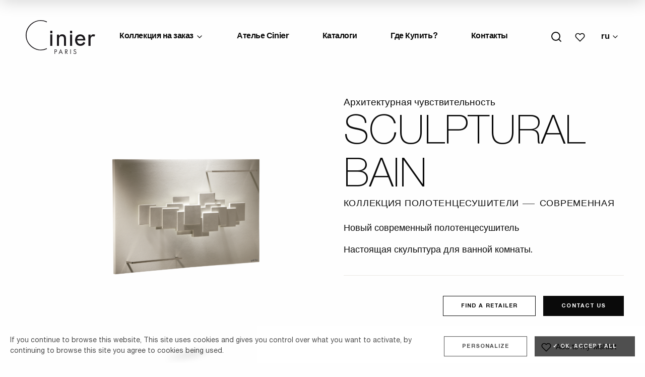

--- FILE ---
content_type: text/html; charset=UTF-8
request_url: https://www.cinier.com/ru/%D0%BF%D1%80%D0%BE%D0%B4%D1%83%D0%BA%D1%82%D1%8B/sculptural-bain/
body_size: 18703
content:
<!doctype html>
<html class="no-js" lang="ru-RU">
<head>
  <meta charset="UTF-8" />
	<meta name="viewport" content="width=device-width, initial-scale=1, shrink-to-fit=no">
  <link rel="apple-touch-icon" sizes="180x180" href="https://www.cinier.com/app/themes/cinier/apple-touch-icon.png">
  <link rel="icon" type="image/png" sizes="32x32" href="https://www.cinier.com/app/themes/cinier/favicon-32x32.png">
  <link rel="icon" type="image/png" sizes="16x16" href="https://www.cinier.com/app/themes/cinier/favicon-16x16.png">
  <link rel="manifest" href="https://www.cinier.com/app/themes/cinier/site.webmanifest">
  <link rel="mask-icon" href="https://www.cinier.com/app/themes/cinier/safari-pinned-tab.svg" color="#5bbad5">
    <meta name="msapplication-TileColor" content="#da532c">
  <meta name="theme-color" content="#ffffff">
  <meta http-equiv="Content-Type" content="text/html; charset=UTF-8" />
  <meta http-equiv="X-UA-Compatible" content="IE=edge">
  <meta name='robots' content='index, follow, max-image-preview:large, max-snippet:-1, max-video-preview:-1' />

	<!-- This site is optimized with the Yoast SEO plugin v26.6 - https://yoast.com/wordpress/plugins/seo/ -->
	<title>Sculptural Bain - Коллекция Полотенцесушители, Современная | Cinier</title><link rel="preload" data-rocket-preload as="style" href="https://fonts.googleapis.com/css?family=Open%20Sans&#038;display=swap" /><link rel="stylesheet" href="https://fonts.googleapis.com/css?family=Open%20Sans&#038;display=swap" media="print" onload="this.media='all'" /><noscript><link rel="stylesheet" href="https://fonts.googleapis.com/css?family=Open%20Sans&#038;display=swap" /></noscript>
	<meta name="description" content="Sculptural Bain, Архитектурная чувствительность, Коллекция Полотенцесушители, Современная" />
	<link rel="canonical" href="https://www.cinier.com/ru/продукты/sculptural-bain/" />
	<meta property="og:locale" content="ru_RU" />
	<meta property="og:type" content="article" />
	<meta property="og:title" content="Sculptural Bain - Коллекция Полотенцесушители, Современная | Cinier" />
	<meta property="og:description" content="Sculptural Bain, Архитектурная чувствительность, Коллекция Полотенцесушители, Современная" />
	<meta property="og:url" content="https://www.cinier.com/ru/продукты/sculptural-bain/" />
	<meta property="og:site_name" content="Cinier" />
	<meta property="article:publisher" content="https://www.facebook.com/cinierdesign/?ref=bookmarks" />
	<meta property="article:modified_time" content="2024-04-30T07:36:23+00:00" />
	<meta property="og:image" content="https://www.cinier.com/app/uploads/2019/09/sculptural-tableau-bain-D-2400x1800.png" />
	<meta property="og:image:width" content="1800" />
	<meta property="og:image:height" content="2400" />
	<meta property="og:image:type" content="image/png" />
	<meta name="twitter:card" content="summary_large_image" />
	<meta name="twitter:label1" content="Est. reading time" />
	<meta name="twitter:data1" content="3 minutes" />
	<script type="application/ld+json" class="yoast-schema-graph">{"@context":"https://schema.org","@graph":[{"@type":"WebPage","@id":"https://www.cinier.com/ru/продукты/sculptural-bain/","url":"https://www.cinier.com/ru/продукты/sculptural-bain/","name":"Sculptural Bain - Коллекция Полотенцесушители, Современная | Cinier","isPartOf":{"@id":"https://www.cinier.com/ru/#website"},"primaryImageOfPage":{"@id":"https://www.cinier.com/ru/продукты/sculptural-bain/#primaryimage"},"image":{"@id":"https://www.cinier.com/ru/продукты/sculptural-bain/#primaryimage"},"thumbnailUrl":"https://www.cinier.com/app/uploads/2019/09/sculptural-tableau-bain-D-2400x1800.png","datePublished":"2019-09-02T10:05:32+00:00","dateModified":"2024-04-30T07:36:23+00:00","description":"Sculptural Bain, Архитектурная чувствительность, Коллекция Полотенцесушители, Современная","breadcrumb":{"@id":"https://www.cinier.com/ru/продукты/sculptural-bain/#breadcrumb"},"inLanguage":"ru-RU","potentialAction":[{"@type":"ReadAction","target":["https://www.cinier.com/ru/продукты/sculptural-bain/"]}]},{"@type":"ImageObject","inLanguage":"ru-RU","@id":"https://www.cinier.com/ru/продукты/sculptural-bain/#primaryimage","url":"https://www.cinier.com/app/uploads/2019/09/sculptural-tableau-bain-D-2400x1800.png","contentUrl":"https://www.cinier.com/app/uploads/2019/09/sculptural-tableau-bain-D-2400x1800.png","width":1800,"height":2400,"caption":"Sculptural Bain"},{"@type":"BreadcrumbList","@id":"https://www.cinier.com/ru/продукты/sculptural-bain/#breadcrumb","itemListElement":[{"@type":"ListItem","position":1,"name":"Accueil","item":"https://www.cinier.com/ru/"},{"@type":"ListItem","position":2,"name":"Товары","item":"https://www.cinier.com/ru/продукты/"},{"@type":"ListItem","position":3,"name":"Sculptural Bain"}]},{"@type":"WebSite","@id":"https://www.cinier.com/ru/#website","url":"https://www.cinier.com/ru/","name":"Cinier","description":"Radiateurs et Luminaires Contemporains","publisher":{"@id":"https://www.cinier.com/ru/#organization"},"potentialAction":[{"@type":"SearchAction","target":{"@type":"EntryPoint","urlTemplate":"https://www.cinier.com/ru/?s={search_term_string}"},"query-input":{"@type":"PropertyValueSpecification","valueRequired":true,"valueName":"search_term_string"}}],"inLanguage":"ru-RU"},{"@type":"Organization","@id":"https://www.cinier.com/ru/#organization","name":"Cinier","url":"https://www.cinier.com/ru/","logo":{"@type":"ImageObject","inLanguage":"ru-RU","@id":"https://www.cinier.com/ru/#/schema/logo/image/","url":"https://www.cinier.com/app/uploads/2019/08/logo.png","contentUrl":"https://www.cinier.com/app/uploads/2019/08/logo.png","width":258,"height":122,"caption":"Cinier"},"image":{"@id":"https://www.cinier.com/ru/#/schema/logo/image/"},"sameAs":["https://www.facebook.com/cinierdesign/?ref=bookmarks","https://www.instagram.com/cinier_design/?hl=en","https://www.linkedin.com/company/cinier-paris/?viewAsMember=true","https://www.pinterest.fr/CINIERFrance/","https://www.youtube.com/watch?v=EBncqm0X6-4"]}]}</script>
	<!-- / Yoast SEO plugin. -->


<link rel='dns-prefetch' href='//cdn.jsdelivr.net' />
<link rel='dns-prefetch' href='//code.jquery.com' />
<link href='https://fonts.gstatic.com' crossorigin rel='preconnect' />
<link rel="alternate" type="application/rss+xml" title="Cinier &raquo; Feed" href="https://www.cinier.com/ru/feed/" />
<link rel="alternate" type="application/rss+xml" title="Cinier &raquo; Comments Feed" href="https://www.cinier.com/ru/comments/feed/" />
<link rel="alternate" title="oEmbed (JSON)" type="application/json+oembed" href="https://www.cinier.com/ru/wp-json/oembed/1.0/embed?url=https%3A%2F%2Fwww.cinier.com%2Fru%2F%D0%BF%D1%80%D0%BE%D0%B4%D1%83%D0%BA%D1%82%D1%8B%2Fsculptural-bain%2F" />
<link rel="alternate" title="oEmbed (XML)" type="text/xml+oembed" href="https://www.cinier.com/ru/wp-json/oembed/1.0/embed?url=https%3A%2F%2Fwww.cinier.com%2Fru%2F%D0%BF%D1%80%D0%BE%D0%B4%D1%83%D0%BA%D1%82%D1%8B%2Fsculptural-bain%2F&#038;format=xml" />
<style id='wp-img-auto-sizes-contain-inline-css' type='text/css'>
img:is([sizes=auto i],[sizes^="auto," i]){contain-intrinsic-size:3000px 1500px}
/*# sourceURL=wp-img-auto-sizes-contain-inline-css */
</style>
<style id='wp-emoji-styles-inline-css' type='text/css'>

	img.wp-smiley, img.emoji {
		display: inline !important;
		border: none !important;
		box-shadow: none !important;
		height: 1em !important;
		width: 1em !important;
		margin: 0 0.07em !important;
		vertical-align: -0.1em !important;
		background: none !important;
		padding: 0 !important;
	}
/*# sourceURL=wp-emoji-styles-inline-css */
</style>
<link rel='stylesheet' id='wp-block-library-css' href='https://www.cinier.com/wp/wp-includes/css/dist/block-library/style.min.css?ver=6.9'  media='all' />
<style id='global-styles-inline-css' type='text/css'>
:root{--wp--preset--aspect-ratio--square: 1;--wp--preset--aspect-ratio--4-3: 4/3;--wp--preset--aspect-ratio--3-4: 3/4;--wp--preset--aspect-ratio--3-2: 3/2;--wp--preset--aspect-ratio--2-3: 2/3;--wp--preset--aspect-ratio--16-9: 16/9;--wp--preset--aspect-ratio--9-16: 9/16;--wp--preset--color--black: #000000;--wp--preset--color--cyan-bluish-gray: #abb8c3;--wp--preset--color--white: #ffffff;--wp--preset--color--pale-pink: #f78da7;--wp--preset--color--vivid-red: #cf2e2e;--wp--preset--color--luminous-vivid-orange: #ff6900;--wp--preset--color--luminous-vivid-amber: #fcb900;--wp--preset--color--light-green-cyan: #7bdcb5;--wp--preset--color--vivid-green-cyan: #00d084;--wp--preset--color--pale-cyan-blue: #8ed1fc;--wp--preset--color--vivid-cyan-blue: #0693e3;--wp--preset--color--vivid-purple: #9b51e0;--wp--preset--gradient--vivid-cyan-blue-to-vivid-purple: linear-gradient(135deg,rgb(6,147,227) 0%,rgb(155,81,224) 100%);--wp--preset--gradient--light-green-cyan-to-vivid-green-cyan: linear-gradient(135deg,rgb(122,220,180) 0%,rgb(0,208,130) 100%);--wp--preset--gradient--luminous-vivid-amber-to-luminous-vivid-orange: linear-gradient(135deg,rgb(252,185,0) 0%,rgb(255,105,0) 100%);--wp--preset--gradient--luminous-vivid-orange-to-vivid-red: linear-gradient(135deg,rgb(255,105,0) 0%,rgb(207,46,46) 100%);--wp--preset--gradient--very-light-gray-to-cyan-bluish-gray: linear-gradient(135deg,rgb(238,238,238) 0%,rgb(169,184,195) 100%);--wp--preset--gradient--cool-to-warm-spectrum: linear-gradient(135deg,rgb(74,234,220) 0%,rgb(151,120,209) 20%,rgb(207,42,186) 40%,rgb(238,44,130) 60%,rgb(251,105,98) 80%,rgb(254,248,76) 100%);--wp--preset--gradient--blush-light-purple: linear-gradient(135deg,rgb(255,206,236) 0%,rgb(152,150,240) 100%);--wp--preset--gradient--blush-bordeaux: linear-gradient(135deg,rgb(254,205,165) 0%,rgb(254,45,45) 50%,rgb(107,0,62) 100%);--wp--preset--gradient--luminous-dusk: linear-gradient(135deg,rgb(255,203,112) 0%,rgb(199,81,192) 50%,rgb(65,88,208) 100%);--wp--preset--gradient--pale-ocean: linear-gradient(135deg,rgb(255,245,203) 0%,rgb(182,227,212) 50%,rgb(51,167,181) 100%);--wp--preset--gradient--electric-grass: linear-gradient(135deg,rgb(202,248,128) 0%,rgb(113,206,126) 100%);--wp--preset--gradient--midnight: linear-gradient(135deg,rgb(2,3,129) 0%,rgb(40,116,252) 100%);--wp--preset--font-size--small: 13px;--wp--preset--font-size--medium: 20px;--wp--preset--font-size--large: 36px;--wp--preset--font-size--x-large: 42px;--wp--preset--spacing--20: 0.44rem;--wp--preset--spacing--30: 0.67rem;--wp--preset--spacing--40: 1rem;--wp--preset--spacing--50: 1.5rem;--wp--preset--spacing--60: 2.25rem;--wp--preset--spacing--70: 3.38rem;--wp--preset--spacing--80: 5.06rem;--wp--preset--shadow--natural: 6px 6px 9px rgba(0, 0, 0, 0.2);--wp--preset--shadow--deep: 12px 12px 50px rgba(0, 0, 0, 0.4);--wp--preset--shadow--sharp: 6px 6px 0px rgba(0, 0, 0, 0.2);--wp--preset--shadow--outlined: 6px 6px 0px -3px rgb(255, 255, 255), 6px 6px rgb(0, 0, 0);--wp--preset--shadow--crisp: 6px 6px 0px rgb(0, 0, 0);}:where(.is-layout-flex){gap: 0.5em;}:where(.is-layout-grid){gap: 0.5em;}body .is-layout-flex{display: flex;}.is-layout-flex{flex-wrap: wrap;align-items: center;}.is-layout-flex > :is(*, div){margin: 0;}body .is-layout-grid{display: grid;}.is-layout-grid > :is(*, div){margin: 0;}:where(.wp-block-columns.is-layout-flex){gap: 2em;}:where(.wp-block-columns.is-layout-grid){gap: 2em;}:where(.wp-block-post-template.is-layout-flex){gap: 1.25em;}:where(.wp-block-post-template.is-layout-grid){gap: 1.25em;}.has-black-color{color: var(--wp--preset--color--black) !important;}.has-cyan-bluish-gray-color{color: var(--wp--preset--color--cyan-bluish-gray) !important;}.has-white-color{color: var(--wp--preset--color--white) !important;}.has-pale-pink-color{color: var(--wp--preset--color--pale-pink) !important;}.has-vivid-red-color{color: var(--wp--preset--color--vivid-red) !important;}.has-luminous-vivid-orange-color{color: var(--wp--preset--color--luminous-vivid-orange) !important;}.has-luminous-vivid-amber-color{color: var(--wp--preset--color--luminous-vivid-amber) !important;}.has-light-green-cyan-color{color: var(--wp--preset--color--light-green-cyan) !important;}.has-vivid-green-cyan-color{color: var(--wp--preset--color--vivid-green-cyan) !important;}.has-pale-cyan-blue-color{color: var(--wp--preset--color--pale-cyan-blue) !important;}.has-vivid-cyan-blue-color{color: var(--wp--preset--color--vivid-cyan-blue) !important;}.has-vivid-purple-color{color: var(--wp--preset--color--vivid-purple) !important;}.has-black-background-color{background-color: var(--wp--preset--color--black) !important;}.has-cyan-bluish-gray-background-color{background-color: var(--wp--preset--color--cyan-bluish-gray) !important;}.has-white-background-color{background-color: var(--wp--preset--color--white) !important;}.has-pale-pink-background-color{background-color: var(--wp--preset--color--pale-pink) !important;}.has-vivid-red-background-color{background-color: var(--wp--preset--color--vivid-red) !important;}.has-luminous-vivid-orange-background-color{background-color: var(--wp--preset--color--luminous-vivid-orange) !important;}.has-luminous-vivid-amber-background-color{background-color: var(--wp--preset--color--luminous-vivid-amber) !important;}.has-light-green-cyan-background-color{background-color: var(--wp--preset--color--light-green-cyan) !important;}.has-vivid-green-cyan-background-color{background-color: var(--wp--preset--color--vivid-green-cyan) !important;}.has-pale-cyan-blue-background-color{background-color: var(--wp--preset--color--pale-cyan-blue) !important;}.has-vivid-cyan-blue-background-color{background-color: var(--wp--preset--color--vivid-cyan-blue) !important;}.has-vivid-purple-background-color{background-color: var(--wp--preset--color--vivid-purple) !important;}.has-black-border-color{border-color: var(--wp--preset--color--black) !important;}.has-cyan-bluish-gray-border-color{border-color: var(--wp--preset--color--cyan-bluish-gray) !important;}.has-white-border-color{border-color: var(--wp--preset--color--white) !important;}.has-pale-pink-border-color{border-color: var(--wp--preset--color--pale-pink) !important;}.has-vivid-red-border-color{border-color: var(--wp--preset--color--vivid-red) !important;}.has-luminous-vivid-orange-border-color{border-color: var(--wp--preset--color--luminous-vivid-orange) !important;}.has-luminous-vivid-amber-border-color{border-color: var(--wp--preset--color--luminous-vivid-amber) !important;}.has-light-green-cyan-border-color{border-color: var(--wp--preset--color--light-green-cyan) !important;}.has-vivid-green-cyan-border-color{border-color: var(--wp--preset--color--vivid-green-cyan) !important;}.has-pale-cyan-blue-border-color{border-color: var(--wp--preset--color--pale-cyan-blue) !important;}.has-vivid-cyan-blue-border-color{border-color: var(--wp--preset--color--vivid-cyan-blue) !important;}.has-vivid-purple-border-color{border-color: var(--wp--preset--color--vivid-purple) !important;}.has-vivid-cyan-blue-to-vivid-purple-gradient-background{background: var(--wp--preset--gradient--vivid-cyan-blue-to-vivid-purple) !important;}.has-light-green-cyan-to-vivid-green-cyan-gradient-background{background: var(--wp--preset--gradient--light-green-cyan-to-vivid-green-cyan) !important;}.has-luminous-vivid-amber-to-luminous-vivid-orange-gradient-background{background: var(--wp--preset--gradient--luminous-vivid-amber-to-luminous-vivid-orange) !important;}.has-luminous-vivid-orange-to-vivid-red-gradient-background{background: var(--wp--preset--gradient--luminous-vivid-orange-to-vivid-red) !important;}.has-very-light-gray-to-cyan-bluish-gray-gradient-background{background: var(--wp--preset--gradient--very-light-gray-to-cyan-bluish-gray) !important;}.has-cool-to-warm-spectrum-gradient-background{background: var(--wp--preset--gradient--cool-to-warm-spectrum) !important;}.has-blush-light-purple-gradient-background{background: var(--wp--preset--gradient--blush-light-purple) !important;}.has-blush-bordeaux-gradient-background{background: var(--wp--preset--gradient--blush-bordeaux) !important;}.has-luminous-dusk-gradient-background{background: var(--wp--preset--gradient--luminous-dusk) !important;}.has-pale-ocean-gradient-background{background: var(--wp--preset--gradient--pale-ocean) !important;}.has-electric-grass-gradient-background{background: var(--wp--preset--gradient--electric-grass) !important;}.has-midnight-gradient-background{background: var(--wp--preset--gradient--midnight) !important;}.has-small-font-size{font-size: var(--wp--preset--font-size--small) !important;}.has-medium-font-size{font-size: var(--wp--preset--font-size--medium) !important;}.has-large-font-size{font-size: var(--wp--preset--font-size--large) !important;}.has-x-large-font-size{font-size: var(--wp--preset--font-size--x-large) !important;}
/*# sourceURL=global-styles-inline-css */
</style>

<style id='classic-theme-styles-inline-css' type='text/css'>
/*! This file is auto-generated */
.wp-block-button__link{color:#fff;background-color:#32373c;border-radius:9999px;box-shadow:none;text-decoration:none;padding:calc(.667em + 2px) calc(1.333em + 2px);font-size:1.125em}.wp-block-file__button{background:#32373c;color:#fff;text-decoration:none}
/*# sourceURL=/wp-includes/css/classic-themes.min.css */
</style>
<link rel='stylesheet' id='wpdreams-asl-basic-css' href='https://www.cinier.com/app/plugins/ajax-search-lite/css/style.basic.css?ver=4.13.4'  media='all' />
<style id='wpdreams-asl-basic-inline-css' type='text/css'>

					div[id*='ajaxsearchlitesettings'].searchsettings .asl_option_inner label {
						font-size: 0px !important;
						color: rgba(0, 0, 0, 0);
					}
					div[id*='ajaxsearchlitesettings'].searchsettings .asl_option_inner label:after {
						font-size: 11px !important;
						position: absolute;
						top: 0;
						left: 0;
						z-index: 1;
					}
					.asl_w_container {
						width: 100%;
						margin: 0px 0px 0px 0px;
						min-width: 200px;
					}
					div[id*='ajaxsearchlite'].asl_m {
						width: 100%;
					}
					div[id*='ajaxsearchliteres'].wpdreams_asl_results div.resdrg span.highlighted {
						font-weight: bold;
						color: rgba(217, 49, 43, 1);
						background-color: rgba(238, 238, 238, 1);
					}
					div[id*='ajaxsearchliteres'].wpdreams_asl_results .results img.asl_image {
						width: 70px;
						height: 70px;
						object-fit: cover;
					}
					div[id*='ajaxsearchlite'].asl_r .results {
						max-height: none;
					}
					div[id*='ajaxsearchlite'].asl_r {
						position: absolute;
					}
				
							.asl_w, .asl_w * {font-family:&quot;Helvetica&quot; !important;}
							.asl_m input[type=search]::placeholder{font-family:&quot;Helvetica&quot; !important;}
							.asl_m input[type=search]::-webkit-input-placeholder{font-family:&quot;Helvetica&quot; !important;}
							.asl_m input[type=search]::-moz-placeholder{font-family:&quot;Helvetica&quot; !important;}
							.asl_m input[type=search]:-ms-input-placeholder{font-family:&quot;Helvetica&quot; !important;}
						
						div.asl_r.asl_w.vertical .results .item::after {
							display: block;
							position: absolute;
							bottom: 0;
							content: '';
							height: 1px;
							width: 100%;
							background: #D8D8D8;
						}
						div.asl_r.asl_w.vertical .results .item.asl_last_item::after {
							display: none;
						}
					
/*# sourceURL=wpdreams-asl-basic-inline-css */
</style>
<link rel='stylesheet' id='wpdreams-asl-instance-css' href='https://www.cinier.com/app/plugins/ajax-search-lite/css/style-underline.css?ver=4.13.4'  media='all' />
<link rel='stylesheet' id='wp_mailjet_form_builder_widget-widget-front-styles-css' href='https://www.cinier.com/app/plugins/mailjet-for-wordpress/src/widgetformbuilder/css/front-widget.css?ver=6.1.6'  media='all' />
<link rel='stylesheet' id='css-css' href='https://www.cinier.com/app/themes/cinier/dist/main.bundle.css?ver=1.1.1'  media='all' />
<script  src="https://www.cinier.com/app/plugins/svg-support/vendor/DOMPurify/DOMPurify.min.js?ver=2.5.8" id="bodhi-dompurify-library-js"></script>
<script  src="https://code.jquery.com/jquery-3.4.1.min.js?ver=3.4.1" id="jquery-js"></script>
<script type="text/javascript" id="bodhi_svg_inline-js-extra">
/* <![CDATA[ */
var svgSettings = {"skipNested":""};
//# sourceURL=bodhi_svg_inline-js-extra
/* ]]> */
</script>
<script  src="https://www.cinier.com/app/plugins/svg-support/js/min/svgs-inline-min.js" id="bodhi_svg_inline-js"></script>
<script  id="bodhi_svg_inline-js-after">
/* <![CDATA[ */
cssTarget={"Bodhi":"img.style-svg","ForceInlineSVG":"style-svg"};ForceInlineSVGActive="false";frontSanitizationEnabled="on";
//# sourceURL=bodhi_svg_inline-js-after
/* ]]> */
</script>
<script  src="https://cdn.jsdelivr.net/gh/AmauriC/tarteaucitron.js@V1.2/tarteaucitron.min.js?ver=6.9" id="tarteaucitron-js"></script>
<link rel="https://api.w.org/" href="https://www.cinier.com/ru/wp-json/" /><link rel="alternate" title="JSON" type="application/json" href="https://www.cinier.com/ru/wp-json/wp/v2/product/13050" /><link rel="EditURI" type="application/rsd+xml" title="RSD" href="https://www.cinier.com/wp/xmlrpc.php?rsd" />
<meta name="generator" content="WordPress 6.9" />
<link rel='shortlink' href='https://www.cinier.com/ru/?p=13050' />
<link rel="canonical" href="https://www.cinier.com/ru/продукты/sculptural-bain/" /><meta name="generator" content="WPML ver:4.8.6 stt:65,1,66,4,3,27,45,2;" />
<script type="text/javascript">
           var ajaxurl = "https://www.cinier.com/wp/wp-admin/admin-ajax.php";
         </script>		<script type="text/javascript">
			var tarteaucitronCustomText = {
				"alertBigPrivacy": "This site uses cookies and gives you control over what you want to activate, by continuing to browse this site you agree to cookies being used.",
				"alertBig": "This site uses cookies and gives you control over what you want to activate, by continuing to browse this site you agree to cookies being used.",
			};
			tarteaucitron.init({
				"privacyUrl": "",
				"hashtag": "#tarteaucitron", /* Open the panel with this hashtag */
				"cookieName": "tartaucitron", /* Cookie name */
				"orientation": "bottom", /* Banner position (top - bottom) */
				"showAlertSmall": false, /* Show the small banner on bottom right */
				"showAlertBig": true, /* Show the small banner on bottom right */
				"cookieslist": true, /* Show the cookie list */
				"adblocker": false, /* Show a Warning if an adblocker is detected */
				"AcceptAllCta" : true, /* Show the accept all button when highPrivacy on */
				"highPrivacy": false, /* Disable auto consent */
				"handleBrowserDNTRequest": false, /* If Do Not Track == 1, disallow all */
				"removeCredit": true, /* Remove credit link */
				"moreInfoLink": true, /* Show more info link */
				"useExternalCss": true, /* If false, the tarteaucitron.css file will be loaded */
				"readmoreLink": "/cookiespolicy" /* Change the default readmore link */
			});
	</script>
						<link rel="preconnect" href="https://fonts.gstatic.com" crossorigin />
				
								
						<style type="text/css" id="wp-custom-css">
			.ctas {
  text-align: center;
}
		</style>
		
</head>
<body class="wp-singular product-template-default single single-product postid-13050 wp-theme-cinier sculptural-bain" data-template="base.twig">
  <div data-rocket-location-hash="90a42597a14da6012bded0f66d27493d" class="site-wrapper" id="top">

    <header data-rocket-location-hash="1cca168a2ab4d43691fca6bd5b29bb91" class="header js-fixed-header">
  <div data-rocket-location-hash="fd8ad479066d386a8b2d16545251c6d0" class="header__container">
    <div class="header__grid">

      <div class="header__logo">
        <a href="https://www.cinier.com/ru/">
          <img src="https://www.cinier.com/app/themes/cinier/dist/img/logo.svg" alt="Radiateurs et Luminaires Contemporains">
        </a>
      </div>

      <div class="header__content">
        <div class="header__push"></div>
        <ul class="header__nav menu">
                            <li class="has-big-menu menu-item menu-item-type-custom menu-item-object-custom menu-item-15416 has-children">
            <a href="#" target="_self">
              Коллекция на заказ
            </a>
            <ul class="menu mega-menu">
  <div class="mega-menu__grid">
    <div class="mega-menu__deco js-mega-menu-deco">Коллекция на заказ</div>
        <div class="mega-menu__col js-mega-menu-column">
    
      <div class="mega-menu__col__heading ">
                        <div class="mega-menu__col__img">
            <div class="mega-menu__col__img-ratio">
              
<img
    src="https://www.cinier.com/app/uploads/2022/07/voltaire-75-BE-52-x-208.jpg"
  srcset="https://www.cinier.com/app/uploads/2022/07/voltaire-75-BE-52-x-208.jpg 1280w"
  sizes="1280px"
  width="52"
  height="208"
  alt=""
  class="lozad"
>



            </div>
          </div>
                <div class="mega-menu__col__txt">
          <p class="mega-menu__col__title">
            <a href="https://www.cinier.com/ru/диапазон/belle-epoque-ru/" data-hover="Belle Epoque">
              <span>Belle Epoque</span>
            </a>
          </p>
                  </div>
      </div>
      <ul class="menu vertical">
                              <li>
              <a href="https://www.cinier.com/ru/диапазон/belle-epoque-ru/radiateur-decoratif-en-fonte-belle-epoque-ru/">чугунные радиаторы</a>
            </li>
                                </ul>
    </div>
        <div class="mega-menu__col js-mega-menu-column">
    
      <div class="mega-menu__col__heading ">
                        <div class="mega-menu__col__img">
            <div class="mega-menu__col__img-ratio">
              
<img
    src="https://www.cinier.com/app/uploads/2022/07/bleu-52-x-208.jpg"
  srcset="https://www.cinier.com/app/uploads/2022/07/bleu-52-x-208.jpg 1280w"
  sizes="1280px"
  width="52"
  height="208"
  alt=""
  class="lozad"
>



            </div>
          </div>
                <div class="mega-menu__col__txt">
          <p class="mega-menu__col__title">
            <a href="https://www.cinier.com/ru/диапазон/radiateurs-contemporains-ru/" data-hover="Современные Радиаторы">
              <span>Современные Радиаторы</span>
            </a>
          </p>
                      <p class="mega-menu__col__desc">Olycale каменные радиаторы</p>
                  </div>
      </div>
      <ul class="menu vertical">
                              <li>
              <a href="https://www.cinier.com/ru/диапазон/radiateurs-contemporains-ru/r-contemporains-ru/">Современная</a>
            </li>
                      <li>
              <a href="https://www.cinier.com/ru/диапазон/radiateurs-contemporains-ru/r-classiques-ru/">Классический</a>
            </li>
                      <li>
              <a href="https://www.cinier.com/ru/диапазон/radiateurs-contemporains-ru/r-unis-ru/">Unis</a>
            </li>
                      <li>
              <a href="https://www.cinier.com/ru/диапазон/radiateurs-contemporains-ru/r-pieces-uniques-ru/">В Единственном Экземпляре</a>
            </li>
                                </ul>
    </div>
        <div class="mega-menu__col js-mega-menu-column">
    
      <div class="mega-menu__col__heading ">
                        <div class="mega-menu__col__img">
            <div class="mega-menu__col__img-ratio">
              
<img
    src="https://www.cinier.com/app/uploads/2022/07/edo-bain-grand-G-52-x208.jpg"
  srcset="https://www.cinier.com/app/uploads/2022/07/edo-bain-grand-G-52-x208.jpg 1280w"
  sizes="1280px"
  width="52"
  height="208"
  alt=""
  class="lozad"
>



            </div>
          </div>
                <div class="mega-menu__col__txt">
          <p class="mega-menu__col__title">
            <a href="https://www.cinier.com/ru/диапазон/seche-serviettes-contemporains-ru/" data-hover="Коллекция Полотенцесушители">
              <span>Коллекция Полотенцесушители</span>
            </a>
          </p>
                      <p class="mega-menu__col__desc">Olycale stone радиационный полотенцесушитель</p>
                  </div>
      </div>
      <ul class="menu vertical">
                              <li>
              <a href="https://www.cinier.com/ru/диапазон/seche-serviettes-contemporains-ru/ss-classiques-ru/">Классический</a>
            </li>
                      <li>
              <a href="https://www.cinier.com/ru/диапазон/seche-serviettes-contemporains-ru/ss-contemporains-ru/">Современная</a>
            </li>
                      <li>
              <a href="https://www.cinier.com/ru/диапазон/seche-serviettes-contemporains-ru/lisses-seche-serviette-ru/">Гладкая</a>
            </li>
                                </ul>
    </div>
        <div class="mega-menu__col js-mega-menu-column">
    
      <div class="mega-menu__col__heading ">
                        <div class="mega-menu__col__img">
            <div class="mega-menu__col__img-ratio">
              
<img
    src="https://www.cinier.com/app/uploads/2022/07/greenor-titane-bronze-D-52x208-pour-menu-1.jpg"
  srcset="https://www.cinier.com/app/uploads/2022/07/greenor-titane-bronze-D-52x208-pour-menu-1.jpg 1280w"
  sizes="1280px"
  width="52"
  height="208"
  alt=""
  class="lozad"
>



            </div>
          </div>
                <div class="mega-menu__col__txt">
          <p class="mega-menu__col__title">
            <a href="https://www.cinier.com/ru/диапазон/collection-greenor-ru/" data-hover="Greenor® фанкойлы">
              <span>Greenor® фанкойлы</span>
            </a>
          </p>
                      <p class="mega-menu__col__desc">Hydronic Cooling & Heating</p>
                  </div>
      </div>
      <ul class="menu vertical">
                              <li>
              <a href="https://www.cinier.com/ru/диапазон/collection-greenor-ru/greenor-contemporains-ru/">Современная</a>
            </li>
                      <li>
              <a href="https://www.cinier.com/ru/диапазон/collection-greenor-ru/greenor-pieces-uniques-2/">В Единственном Экземпляре</a>
            </li>
                      <li>
              <a href="https://www.cinier.com/ru/диапазон/collection-greenor-ru/greenor-unis-ru-2/">Unis</a>
            </li>
                      <li>
              <a href="https://www.cinier.com/ru/диапазон/collection-greenor-ru/greenor-xl-ru/">GREENOR XL</a>
            </li>
                                </ul>
    </div>
        <div class="mega-menu__col js-mega-menu-column">
    
      <div class="mega-menu__col__heading ">
                        <div class="mega-menu__col__img">
            <div class="mega-menu__col__img-ratio">
              
<img
    src="https://www.cinier.com/app/uploads/2019/09/cascade-mire-4-84-800x1280.jpg"
  srcset="https://www.cinier.com/app/uploads/2019/09/cascade-mire-4-84-800x1280.jpg 1280w"
  sizes="1280px"
  width="800"
  height="1497"
  alt="Cascade Miré – 4 13"
  class="lozad"
>



            </div>
          </div>
                <div class="mega-menu__col__txt">
          <p class="mega-menu__col__title">
            <a href="https://www.cinier.com/ru/диапазон/luminaires-led-ru/" data-hover="LED LT">
              <span>LED LT</span>
            </a>
          </p>
                      <p class="mega-menu__col__desc">Мощное непрямое освещение</p>
                  </div>
      </div>
      <ul class="menu vertical">
                              <li>
              <a href="https://www.cinier.com/ru/диапазон/luminaires-led-ru/suspensions-ru/">канделябр</a>
            </li>
                      <li>
              <a href="https://www.cinier.com/ru/диапазон/luminaires-led-ru/lampadaire-ru/">Торшер</a>
            </li>
                      <li>
              <a href="https://www.cinier.com/ru/диапазон/luminaires-led-ru/applique-ru/">Настенный светильник</a>
            </li>
                                </ul>
    </div>
      </div>
</ul>
<div class="mega-menu__bg js-mega-menu-bg"></div>
<div class="mega-menu__overlay js-mega-menu-overlay"></div>
          </li>
                            <li class="menu-item menu-item-type-post_type menu-item-object-page menu-item-15415">
            <a href="https://www.cinier.com/ru/maison-cinier/" target="_self">
              Ателье Сinier
            </a>
                      </li>
                            <li class="menu-item menu-item-type-post_type menu-item-object-page menu-item-17307">
            <a href="https://www.cinier.com/ru/catalogues/" target="_self">
              Каталоги
            </a>
                      </li>
                            <li class="menu-item menu-item-type-post_type menu-item-object-page menu-item-15414">
            <a href="https://www.cinier.com/ru/revendeurs/" target="_self">
              Где Купить?
            </a>
                      </li>
                            <li class="menu-item menu-item-type-post_type menu-item-object-page menu-item-15418">
            <a href="https://www.cinier.com/ru/contact/" target="_self">
              Контакты
            </a>
                      </li>
                </ul>
        <div class="header__push"></div>
        <div class="header__extras">
          <div class="search-module">
  <div class="search-module__display js-search-module-display">
    <div class="search-module__bg js-search-module-bg">
      <div class="search-module__deco js-search-module-deco">
        искать
      </div>
    </div>
    <div class="search-module__backdrop js-search-module-backdrop"></div>
    <div class="search-module__container js-search-module-container">
      <div class="search-module__content js-search-module-content">
        <div class="asl_w_container asl_w_container_1" data-id="1" data-instance="1">
	<div id='ajaxsearchlite1'
		data-id="1"
		data-instance="1"
		class="asl_w asl_m asl_m_1 asl_m_1_1">
		<div class="probox">

	
	<div class='prosettings' style='display:none;' data-opened=0>
				<div class='innericon'>
			<svg version="1.1" xmlns="http://www.w3.org/2000/svg" xmlns:xlink="http://www.w3.org/1999/xlink" x="0px" y="0px" width="22" height="22" viewBox="0 0 512 512" enable-background="new 0 0 512 512" xml:space="preserve">
					<polygon transform = "rotate(90 256 256)" points="142.332,104.886 197.48,50 402.5,256 197.48,462 142.332,407.113 292.727,256 "/>
				</svg>
		</div>
	</div>

	
	
	<div class='proinput'>
		<form role="search" action='#' autocomplete="off"
				aria-label="Search form">
			<input aria-label="Search input"
					type='search' class='orig'
					tabindex="0"
					name='phrase'
					placeholder='Search...'
					value=''
					autocomplete="off"/>
			<input aria-label="Search autocomplete input"
					type='text'
					class='autocomplete'
					tabindex="-1"
					name='phrase'
					value=''
					autocomplete="off" disabled/>
			<input type='submit' value="Start search" style='width:0; height: 0; visibility: hidden;'>
		</form>
	</div>

	
	
	<button class='promagnifier' tabindex="0" aria-label="Search magnifier button">
				<span class='innericon' style="display:block;">
			<svg version="1.1" xmlns="http://www.w3.org/2000/svg" xmlns:xlink="http://www.w3.org/1999/xlink" x="0px" y="0px" width="22" height="22" viewBox="0 0 512 512" enable-background="new 0 0 512 512" xml:space="preserve">
					<path d="M460.355,421.59L353.844,315.078c20.041-27.553,31.885-61.437,31.885-98.037
						C385.729,124.934,310.793,50,218.686,50C126.58,50,51.645,124.934,51.645,217.041c0,92.106,74.936,167.041,167.041,167.041
						c34.912,0,67.352-10.773,94.184-29.158L419.945,462L460.355,421.59z M100.631,217.041c0-65.096,52.959-118.056,118.055-118.056
						c65.098,0,118.057,52.959,118.057,118.056c0,65.096-52.959,118.056-118.057,118.056C153.59,335.097,100.631,282.137,100.631,217.041
						z"/>
				</svg>
		</span>
	</button>

	
	
	<div class='proloading'>

		<div class="asl_loader"><div class="asl_loader-inner asl_simple-circle"></div></div>

			</div>

			<div class='proclose'>
			<svg version="1.1" xmlns="http://www.w3.org/2000/svg" xmlns:xlink="http://www.w3.org/1999/xlink" x="0px"
				y="0px"
				width="12" height="12" viewBox="0 0 512 512" enable-background="new 0 0 512 512"
				xml:space="preserve">
				<polygon points="438.393,374.595 319.757,255.977 438.378,137.348 374.595,73.607 255.995,192.225 137.375,73.622 73.607,137.352 192.246,255.983 73.622,374.625 137.352,438.393 256.002,319.734 374.652,438.378 "/>
			</svg>
		</div>
	
	
</div>	</div>
	<div class='asl_data_container' style="display:none !important;">
		<div class="asl_init_data wpdreams_asl_data_ct"
	style="display:none !important;"
	id="asl_init_id_1"
	data-asl-id="1"
	data-asl-instance="1"
	data-settings="{&quot;homeurl&quot;:&quot;https:\/\/www.cinier.com\/ru\/&quot;,&quot;resultstype&quot;:&quot;vertical&quot;,&quot;resultsposition&quot;:&quot;hover&quot;,&quot;itemscount&quot;:4,&quot;charcount&quot;:3,&quot;highlight&quot;:false,&quot;highlightWholewords&quot;:true,&quot;singleHighlight&quot;:false,&quot;scrollToResults&quot;:{&quot;enabled&quot;:false,&quot;offset&quot;:0},&quot;resultareaclickable&quot;:1,&quot;autocomplete&quot;:{&quot;enabled&quot;:false,&quot;lang&quot;:&quot;en&quot;,&quot;trigger_charcount&quot;:0},&quot;mobile&quot;:{&quot;menu_selector&quot;:&quot;#menu-toggle&quot;},&quot;trigger&quot;:{&quot;click&quot;:&quot;ajax_search&quot;,&quot;click_location&quot;:&quot;same&quot;,&quot;update_href&quot;:false,&quot;return&quot;:&quot;ajax_search&quot;,&quot;return_location&quot;:&quot;same&quot;,&quot;facet&quot;:true,&quot;type&quot;:true,&quot;redirect_url&quot;:&quot;?s={phrase}&quot;,&quot;delay&quot;:300},&quot;animations&quot;:{&quot;pc&quot;:{&quot;settings&quot;:{&quot;anim&quot;:&quot;fadedrop&quot;,&quot;dur&quot;:300},&quot;results&quot;:{&quot;anim&quot;:&quot;fadedrop&quot;,&quot;dur&quot;:300},&quot;items&quot;:&quot;voidanim&quot;},&quot;mob&quot;:{&quot;settings&quot;:{&quot;anim&quot;:&quot;fadedrop&quot;,&quot;dur&quot;:300},&quot;results&quot;:{&quot;anim&quot;:&quot;fadedrop&quot;,&quot;dur&quot;:300},&quot;items&quot;:&quot;voidanim&quot;}},&quot;autop&quot;:{&quot;state&quot;:true,&quot;phrase&quot;:&quot;&quot;,&quot;count&quot;:&quot;1&quot;},&quot;resPage&quot;:{&quot;useAjax&quot;:false,&quot;selector&quot;:&quot;#main&quot;,&quot;trigger_type&quot;:true,&quot;trigger_facet&quot;:true,&quot;trigger_magnifier&quot;:false,&quot;trigger_return&quot;:false},&quot;resultsSnapTo&quot;:&quot;left&quot;,&quot;results&quot;:{&quot;width&quot;:&quot;auto&quot;,&quot;width_tablet&quot;:&quot;auto&quot;,&quot;width_phone&quot;:&quot;auto&quot;},&quot;settingsimagepos&quot;:&quot;right&quot;,&quot;closeOnDocClick&quot;:true,&quot;overridewpdefault&quot;:false,&quot;override_method&quot;:&quot;get&quot;}"></div>
	<div id="asl_hidden_data">
		<svg style="position:absolute" height="0" width="0">
			<filter id="aslblur">
				<feGaussianBlur in="SourceGraphic" stdDeviation="4"/>
			</filter>
		</svg>
		<svg style="position:absolute" height="0" width="0">
			<filter id="no_aslblur"></filter>
		</svg>
	</div>
	</div>

	<div id='ajaxsearchliteres1'
	class='vertical wpdreams_asl_results asl_w asl_r asl_r_1 asl_r_1_1'>

	
	<div class="results">

		
		<div class="resdrg">
		</div>

		
	</div>

	
	
</div>

	<div id='__original__ajaxsearchlitesettings1'
		data-id="1"
		class="searchsettings wpdreams_asl_settings asl_w asl_s asl_s_1">
		<form name='options'
		aria-label="Search settings form"
		autocomplete = 'off'>

	
	
	<input type="hidden" name="filters_changed" style="display:none;" value="0">
	<input type="hidden" name="filters_initial" style="display:none;" value="1">

	<div class="asl_option_inner hiddend">
		<input type='hidden' name='qtranslate_lang' id='qtranslate_lang'
				value='0'/>
	</div>

			<div class="asl_option_inner hiddend">
			<input type='hidden' name='wpml_lang'
					value='ru'/>
		</div>
	
	
	<fieldset class="asl_sett_scroll">
		<legend style="display: none;">Generic selectors</legend>
		<div class="asl_option hiddend" tabindex="0">
			<div class="asl_option_inner">
				<input type="checkbox" value="exact"
						aria-label="Exact matches only"
						name="asl_gen[]" />
				<div class="asl_option_checkbox"></div>
			</div>
			<div class="asl_option_label">
				Exact matches only			</div>
		</div>
		<div class="asl_option" tabindex="0">
			<div class="asl_option_inner">
				<input type="checkbox" value="title"
						aria-label="Search in title"
						name="asl_gen[]"  checked="checked"/>
				<div class="asl_option_checkbox"></div>
			</div>
			<div class="asl_option_label">
				Search in title			</div>
		</div>
		<div class="asl_option" tabindex="0">
			<div class="asl_option_inner">
				<input type="checkbox" value="content"
						aria-label="Search in content"
						name="asl_gen[]"  checked="checked"/>
				<div class="asl_option_checkbox"></div>
			</div>
			<div class="asl_option_label">
				Search in content			</div>
		</div>
		<div class="asl_option_inner hiddend">
			<input type="checkbox" value="excerpt"
					aria-label="Search in excerpt"
					name="asl_gen[]" />
			<div class="asl_option_checkbox"></div>
		</div>
	</fieldset>
	<fieldset class="asl_sett_scroll">
		<legend style="display: none;">Post Type Selectors</legend>
					<div class="asl_option_inner hiddend">
				<input type="checkbox" value="product"
						aria-label="Hidden option, ignore please"
						name="customset[]" checked="checked"/>
			</div>
						<div class="asl_option_inner hiddend">
				<input type="checkbox" value="post"
						aria-label="Hidden option, ignore please"
						name="customset[]" checked="checked"/>
			</div>
						<div class="asl_option_inner hiddend">
				<input type="checkbox" value="page"
						aria-label="Hidden option, ignore please"
						name="customset[]" checked="checked"/>
			</div>
						<div class="asl_option_inner hiddend">
				<input type="checkbox" value="news"
						aria-label="Hidden option, ignore please"
						name="customset[]" checked="checked"/>
			</div>
						<div class="asl_option_inner hiddend">
				<input type="checkbox" value="catalog"
						aria-label="Hidden option, ignore please"
						name="customset[]" checked="checked"/>
			</div>
				</fieldset>
	</form>
	</div>
</div>

      </div>
      <div class="search-module__close">
        <button type="button" name="button" class="js-search-module-close">
          <span class="search-module__close__btn"></span>
          <span class="close-text">
            ЗАКРЫВАТЬ
          </span>
        </button>
      </div>
    </div>
  </div>
  <div class="search-module__open">
    <button type="button" name="button" class="js-search-module-open">
      <svg class="icon icon-search">
        <use xlink:href="#sprite-search"></use>
      </svg>
    </button>
  </div>
</div>

          <a href="https://www.cinier.com/ru/my-wishlists/" class="header__whishlist-btn button" >
            <span>My wishlists</span>
            <svg class="icon icon-heart">
              <use xlink:href="#sprite-heart"></use>
            </svg>
          </a>
          <div class="header__lang">
            <button class="header__lang-btn button" data-toggle="lang-dropdown">
              <span>ru</span>
              <svg class="icon icon-chevron-down">
                <use xlink:href="#sprite-chevron-down"></use>
              </svg>
            </button>
            <div class="header__lang-pane hide" id="lang-dropdown" data-toggler="hide">
              <ul class="vertical menu">
                              <li><a href="https://www.cinier.com/produits/sculptural-bain/" class="nav-extras__link"><span>fr</span></a></li>
                              <li><a href="https://www.cinier.com/en/products/sculptural-bain/" class="nav-extras__link"><span>en</span></a></li>
                              <li><a href="https://www.cinier.com/de/produkte/sculptural-bain/" class="nav-extras__link"><span>de</span></a></li>
                              <li><a href="https://www.cinier.com/it/prodotti/sculptural-bain/" class="nav-extras__link"><span>it</span></a></li>
                              <li><a href="https://www.cinier.com/es/productos/sculptural-bain/" class="nav-extras__link"><span>es</span></a></li>
                              <li><a href="https://www.cinier.com/cn/制品/sculptural-bain/" class="nav-extras__link"><span>cn</span></a></li>
                              <li><a href="https://www.cinier.com/us/produits/sculptural-bain/" class="nav-extras__link"><span>us</span></a></li>
                            </ul>
            </div>
          </div>
          <button class="button header__responsive-btn js-responsive-menu-toggle"><span>Menu</span></button>
        </div>

      </div>
    </div>
  </div>
</header>

    <main data-rocket-location-hash="87611424e1e87488693bc30b8945fec3" class="main" role="main">
            	<section data-rocket-location-hash="0d6bf6e18c35824443d6078a548ba7ad" class="page page--product" id="post-13050" data-post-type="product">
		<div class="page__container">

			<section class="product">
        <div class="product__bar">
          <div class="product__bar__container">
            <div class="product__bar__left">
                                              <div class="product__bar__thumb">
                  <img src="https://www.cinier.com/app/uploads/2019/09/sculptural-tableau-bain-D-2400x1800-450x600.png" srcset="https://www.cinier.com/app/uploads/2019/09/sculptural-tableau-bain-D-2400x1800-450x600.png 450w" itemprop="thumbnail" alt="Sculptural Bain" width="64" height="64">
                </div>
                            <p class="product__bar__title">Sculptural Bain</p>
                              <p class="product__bar__cat">Коллекция Полотенцесушители</p>
                                            <p class="product__bar__catch-phrase">Архитектурная чувствительность</p>
                          </div>
            <div class="product__bar__right">
              <button class="button button--fav" data-open="whishlistModal" data-product-id="13050" data-product-in-wishlist="" >
                <span class="show-for-medium">
                  <span class="product__whishlist product__whishlist--add">
                    Add to my wishlist
                  </span>
                  <span class="product__whishlist product__whishlist--remove">
                    Remove to my wishlist
                  </span>
                </span>
              </button>
                              <a href="https://www.cinier.com/ru/revendeurs/" class="button button--find">
                  <span class="hide-for-xlarge">
                    Retailer
                  </span>
                  <span class="show-for-xlarge">
                    Find a retailer
                  </span>
                </a>
                            <a href="https://www.cinier.com/ru/contact/?product_id=13050" class="button button--inverse button--contact">
                Contact
              </a>
            </div>
          </div>
        </div>

        <div class="product__header">
          <div class="product__header__grid">
            <div class="product__thumb" data-animated>
              <div class="swiper-container js-swiper-product-thumb js-photoswipe">
                <div class="swiper-wrapper">
                                                                            <div class="swiper-slide" data-ref="S-01 Olycale Белая" data-color="#e0e0e0">
                      <figure itemprop="associatedMedia" itemscope itemtype="http://schema.org/ImageObject">
                        <a href="https://www.cinier.com/app/uploads/2019/09/sculptural-tableau-bain-D-2400x1800-1350x1800.png" itemprop="contentUrl" data-size="1350x1800">
                          <img src="https://www.cinier.com/app/uploads/2019/09/sculptural-tableau-bain-D-2400x1800-450x600.png" srcset="https://www.cinier.com/app/uploads/2019/09/sculptural-tableau-bain-D-2400x1800-450x600.png 450w" itemprop="thumbnail" alt="Sculptural Bain" width="450" height="600">
                        </a>
                                              </figure>
                    </div>
                                                      </div>
                                <div class="swiper-pagination"></div>
                <ul class="swiper-pagination-label">
                                    <li class="is-active">S-01 Olycale Белая</li>
                                  </ul>
                              </div>
            </div>
            <div class="flex-push"></div>
            <div class="product__content" data-animated data-animated-delay="180">
              <div class="product__heading">
                <p class="product__suptitle">Архитектурная чувствительность</p>
                <h1 class="product__title">Sculptural Bain</h1>
                <h2 class="product__subtitle">
                                    <span><a href="https://www.cinier.com/ru/диапазон/seche-serviettes-contemporains-ru/">Коллекция Полотенцесушители</a></span>
                                    <span><a href="https://www.cinier.com/ru/диапазон/seche-serviettes-contemporains-ru/ss-contemporains-ru/">Современная</a></span>
                                  </h2>
              </div>
              <div class="product__text">
                <p class="excerpt">
                  <p>Новый современный полотенцесушитель</p>
<p>Настоящая скульптура для ванной комнаты.</p>

                </p>
              </div>
              <div class="product__ref">
                              </div>

              <div class="product__links">
                
                <div class="flex-push"></div>

                
                                  <a href="https://www.cinier.com/ru/revendeurs/" class="button button--find">
                  Find a retailer
                  </a>
                
                <a href="https://www.cinier.com/ru/contact/?product_id=13050" class="button button--inverse button--contact">
                  Contact us
                </a>
              </div>
                            <div class="product__fav">
                <button class="button button--fav" data-open="whishlistModal" data-product-id="13050" data-product-in-wishlist="" >
                  <span class="product__whishlist product__whishlist--add">
                    Add to my wishlist
                  </span>
                  <span class="product__whishlist product__whishlist--remove">
                    Remove to my wishlist
                  </span>
                </button>
              </div>
            </div>
            <div class="flex-push"></div>
          </div>
        </div>

				
				<div class="product-body">
					
				</div>

                  <section class="product__accordions ps-block ps-block--accordion" data-animated>
            <div class="ps-block__container">
              <div class="ps-block__grid">
                <div class="ps-block__content">
                  <div class="ps-block__body">
                    <div class="ps-block__item">
                      <ul class="accordion" data-accordion data-multi-expand="true" data-allow-all-closed="true">
                                                  <li class="accordion-item" data-accordion-item>
                            <a href="#" class="accordion-title">
                              детали
                              <span class="accordion-toggle"></span>
                            </a>
                            <div class="accordion-content" data-tab-content><p>Доступные цвета: <a href="https://www.cinier.com/app/uploads/2020/02/Colour-Chart-CINIER-06-2019-%E5%B7%B2%E5%8E%8B%E7%BC%A9.pdf" target="_blank" rel="noopener"><span style="text-decoration: underline;"><em><strong>→ CINIER Таблица цветов</strong></em></span></a></p>
<p>Радиатор доступен в 1 измерении:</p>
<ul>
<li>80 x 127 cm</li>
</ul>
<blockquote><p>версии электричество : 1000 W,<em> Option Hot Air Blowing: +1000 W.</em></p>
<p>версии Горячая вода : 907 W, <em>Option Hot Air Blowing: +1000 W.</em></p></blockquote>
<p>Сделано во Франции</p>
</div>
                          </li>
                                                  <li class="accordion-item" data-accordion-item>
                            <a href="#" class="accordion-title">
                              технологии
                              <span class="accordion-toggle"></span>
                            </a>
                            <div class="accordion-content" data-tab-content><p>Обеспечивая уникальный комфорт, радиаторы и <span class="hiddenSpellError">полотенцесушители</span> CINIER производятся из камня Olycale® – природного материала, добываемого во французских Пиренеях. Большая поверхность теплоизлучения этого камня обеспечивает неповторимые комфорт и качество обогрева.</p>
<p><strong>Камень </strong><strong>Olycale</strong><strong>® обладает множеством преимуществ:</strong></p>
<ol>
<li><strong>Термическое </strong>: высокая способность накапливать и отдавать тепло (теплоизлучение и термическая инерция, позволяющие накапливать и равномерно распределять тепло)</li>
<li><strong>Тактильное</strong>: мягкость и приятное ощущение при прикосновении.</li>
<li><strong>Дизайн: </strong>пластичность, позволяющая скульптурную отделку.</li>
<li><strong>Долговечность </strong><strong>и прочность.</strong></li>
<li><strong>Экологичность</strong>: Olycale® – камень натурального происхождения.</li>
</ol>
<p><em>Smart Hot Air Blower: quietly and efficiently, it realizes the rise of temperature in a very fast time(+ 2/3 ° C in less than 10 minutes in your bathroom). During the off-season, Smart Hot Air Blower will also heat the room very quickly without the hydronic version boiler on.</em></p>
</div>
                          </li>
                                              </ul>
                    </div>
                  </div>
                </div>
              </div>
            </div>
          </section>
        
        <div class="ps-block ps-block--carousel-freemode js-photoswipe" data-animated>
          <div class="ps-block__container">
            <span class="ps-block__title js-header-textbg" data-animated="custom" data-animated-offset="-200">Sculptural Bain</span>
            <div class="ps-block__grid">
              <div class="ps-block__content">
                <div class="ps-block__body">
                  <div class="swiper-container js-swiper-freemode">
                    <div class="swiper-wrapper">
                      <div class="ps-block__item swiper-slide">
      <figure itemprop="associatedMedia" itemscope itemtype="http://schema.org/ImageObject">
      <a href="https://www.cinier.com/app/uploads/2019/08/CINIER-Sculptural-seche-serviettes-1.jpg" itemprop="contentUrl" data-size="3600x5400">
        <img src="https://www.cinier.com/app/uploads/2019/08/CINIER-Sculptural-seche-serviettes-1.jpg" itemprop="thumbnail" alt="">
      </a>
          </figure>
  </div>
<div class="ps-block__item swiper-slide">
      <figure itemprop="associatedMedia" itemscope itemtype="http://schema.org/ImageObject">
      <a href="https://www.cinier.com/app/uploads/2019/08/Cinier-SculpturalBain_LC1080127OW5SBA_Millieu.jpg" itemprop="contentUrl" data-size="2400x2440">
        <img src="https://www.cinier.com/app/uploads/2019/08/Cinier-SculpturalBain_LC1080127OW5SBA_Millieu.jpg" itemprop="thumbnail" alt="">
      </a>
          </figure>
  </div>
<div class="ps-block__item swiper-slide">
      <figure itemprop="associatedMedia" itemscope itemtype="http://schema.org/ImageObject">
      <a href="https://www.cinier.com/app/uploads/2019/08/DSC3327s.jpg" itemprop="contentUrl" data-size="7360x4911">
        <img src="https://www.cinier.com/app/uploads/2019/08/DSC3327s.jpg" itemprop="thumbnail" alt="">
      </a>
          </figure>
  </div>
<div class="ps-block__item swiper-slide">
      <figure itemprop="associatedMedia" itemscope itemtype="http://schema.org/ImageObject">
      <a href="https://www.cinier.com/app/uploads/2019/08/DSC3322s.jpg" itemprop="contentUrl" data-size="7120x4752">
        <img src="https://www.cinier.com/app/uploads/2019/08/DSC3322s.jpg" itemprop="thumbnail" alt="">
      </a>
          </figure>
  </div>
<div class="ps-block__item swiper-slide">
      <figure itemprop="associatedMedia" itemscope itemtype="http://schema.org/ImageObject">
      <a href="https://www.cinier.com/app/uploads/2019/08/scultural-détail-2.jpg" itemprop="contentUrl" data-size="4992x3328">
        <img src="https://www.cinier.com/app/uploads/2019/08/scultural-détail-2.jpg" itemprop="thumbnail" alt="">
      </a>
          </figure>
  </div>
<div class="ps-block__item swiper-slide">
      <figure itemprop="associatedMedia" itemscope itemtype="http://schema.org/ImageObject">
      <a href="https://www.cinier.com/app/uploads/2019/08/détail-barre-bain-CINIER.jpg" itemprop="contentUrl" data-size="4992x3328">
        <img src="https://www.cinier.com/app/uploads/2019/08/détail-barre-bain-CINIER.jpg" itemprop="thumbnail" alt="">
      </a>
          </figure>
  </div>
<div class="ps-block__item swiper-slide">
      <figure itemprop="associatedMedia" itemscope itemtype="http://schema.org/ImageObject">
      <a href="https://www.cinier.com/app/uploads/2019/08/détail-barres-CINIER.jpg" itemprop="contentUrl" data-size="4992x3328">
        <img src="https://www.cinier.com/app/uploads/2019/08/détail-barres-CINIER.jpg" itemprop="thumbnail" alt="">
      </a>
          </figure>
  </div>
                    </div>
                    <div class="swiper-button-prev"></div>
                    <div class="swiper-button-next"></div>
                  </div>
                </div>
              </div>
            </div>
          </div>
        </div>

				
        
                  <section class="product__related">
            <h2 class="product__related__title h3-like">You should also like</h2>
            <div class="masonry js-isotope-grid">
              <div class="grid-sizer"></div>
              <div class="gutter-sizer"></div>
                              <div class="card card--product contemporary-2-contemporary-towel-warmers-ru">
	<a class="card__link" href="https://www.cinier.com/ru/продукты/chauffe-serviettes-orbeo-miroir/">
		<div class="card__thumb">
			<img class="card__img card__img--initial" src="[data-uri]" data-src="https://www.cinier.com/app/uploads/2025/04/orbeo-miroir-424x600.jpg" alt="Orbéo miroir 4" width="2481" height="3508" data-ratio="1.41">
					</div>
		<div class="card__content">
			<h3 class="card__title">Orbéo miroir</h3>
					</div>
	</a>
	<div class="card__fav">
		<button class="button button--fav" data-open="whishlistModal" data-product-id="34653" data-product-in-wishlist=""></button>
	</div>
</div>
                              <div class="card card--product contemporary-towel-warmers-ru contemporary-2-contemporary-towel-warmers-ru">
	<a class="card__link" href="https://www.cinier.com/ru/продукты/plisse-35/">
		<div class="card__thumb card__thumb--twoimages">
			<img class="card__img card__img--initial" src="[data-uri]" data-src="https://www.cinier.com/app/uploads/2024/11/C-2400x1800-roc-plisse-450x600.png" alt="PLISSE 35 14" width="1800" height="2400" data-ratio="1.33">
							<img class="card__img card__img--hover" src="[data-uri]" data-src="https://www.cinier.com/app/uploads/2025/01/salle-de-bain-luxe-plisse-noir-bain-35-cm-de-large-450x441.jpg" alt="PLISSE 35 15" width="1046" height="1024" data-ratio="0.98">
					</div>
		<div class="card__content">
			<h3 class="card__title">PLISSE 35</h3>
							<p class="card__price">
					à partir de 2200€ HT
				</p>
					</div>
	</a>
	<div class="card__fav">
		<button class="button button--fav" data-open="whishlistModal" data-product-id="34361" data-product-in-wishlist=""></button>
	</div>
</div>
                              <div class="card card--product contemporary-towel-warmers-ru contemporary-2-contemporary-towel-warmers-ru">
	<a class="card__link" href="https://www.cinier.com/ru/продукты/fleur-deau-35/">
		<div class="card__thumb">
			<img class="card__img card__img--initial" src="[data-uri]" data-src="https://www.cinier.com/app/uploads/2024/11/C-2400x1800-fleur-d-eau-450x600.png" alt="Fleur d’eau 35 2" width="1800" height="2400" data-ratio="1.33">
					</div>
		<div class="card__content">
			<h3 class="card__title">Fleur d’eau 35</h3>
							<p class="card__price">
					à partir de 2200€ HT
				</p>
					</div>
	</a>
	<div class="card__fav">
		<button class="button button--fav" data-open="whishlistModal" data-product-id="34359" data-product-in-wishlist=""></button>
	</div>
</div>
                          </div>
          </section>
        
			</section>
		</div>
	</section>

  <div data-rocket-location-hash="6c09d2f16189657c181325feb36cff2f" class="pswp" tabindex="-1" role="dialog" aria-hidden="true">
    <div class="pswp__bg"></div>
    <div class="pswp__scroll-wrap">
      <div class="pswp__container">
        <div class="pswp__item"></div>
        <div class="pswp__item"></div>
        <div class="pswp__item"></div>
      </div>

      <div class="pswp__ui pswp__ui--hidden">
        <div class="pswp__top-bar">
          <div class="pswp__counter"></div>
            <button class="pswp__button pswp__button--close" title="Close (Esc)"></button>
            <button class="pswp__button pswp__button--share" title="Share"></button>
            <button class="pswp__button pswp__button--fs" title="Toggle fullscreen"></button>
            <button class="pswp__button pswp__button--zoom" title="Zoom in/out"></button>
            <div class="pswp__preloader">
              <div class="pswp__preloader__icn">
                <div class="pswp__preloader__cut">
                  <div class="pswp__preloader__donut"></div>
                </div>
              </div>
            </div>
        </div>

        <div class="pswp__share-modal pswp__share-modal--hidden pswp__single-tap">
          <div class="pswp__share-tooltip"></div>
        </div>

        <button class="pswp__button pswp__button--arrow--left" title="Previous (arrow left)"></button>
        <button class="pswp__button pswp__button--arrow--right" title="Next (arrow right)"> </button>

        <div class="pswp__caption">
          <div class="pswp__caption__center"></div>
        </div>
      </div>
    </div>
  </div>

      <div data-rocket-location-hash="72165edf6b84533c193023f53ca4e0e1" class="reveal js-add-product-to-wishlist-dialog" id="whishlistModal" data-reveal="data-reveal" data-animation-in="reveal-in" data-animation-out="reveal-out" data-product-id="">
	<div class="reveal__content">
		<div class="reveal__heading">
			<h4 class="reveal__title">Add to a wishlist</h4>
		</div>
		<div class="reveal__body">
			<div class="wishlist__content" >
				<div class="whishlist__addto js-wishlist-container hide">
	<select name="wishlists" class="js-wishlist-select">
			</select>

  <div class="whishlist__message callout">
    <p class="callout__response js-response"></p>
  </div>

	<a class="button" href="https://www.cinier.com/ru/my-wishlists/">
		My wishlists
	</a>
	<button class="button button--inverse js-add-product-to-wishlist" data-nonce="e00f4340e4">
		Add to wishlist
	</button>
</div>

<div class="whishlist__separator hide">
	<span>Or</span>
</div>

<div class="whishlist__create js-wishlist-creation" >
  <div class="whishlist__create-invite js-wishlist-creation-invite" >
    <p>Create a new list in order to add products.</p>
    <button class="button js-wishlist-ask-creation-button" data-toggle="wishlist-creation-form">Create a list</button>
  </div>
<div class="whishlist__create-form js-wishlist-creation-form hide" data-creation-location="product" id="wishlist-creation-form" data-toggler="hide">
    <div class="form-control">
      <input type="text" class="new-js-wishlist-title" name="wishlist-name" value="" id="wishlist-name" required>
      <label for="wishlist-name">Add a new wishlist</label>
    </div>
    <button class="button button--text" data-toggle="wishlist-creation-form">Cancel</button>
    <button class="button js-wishlist-create-button" data-nonce="4f5c40e8b9" >Add</button>
  </div>
</div>
			</div>

			<button class="close-button" data-close="data-close" aria-label="Close modal" type="button">
				<span aria-hidden="true">&times;</span>
			</button>
		</div>
	</div>
</div>
    </main>

    <footer data-rocket-location-hash="ee1c68c64bb441e3cc9b1ab95e8571df" class="footer">
  <div data-rocket-location-hash="058ee1d0571ad94c07260dd93d8dec98" class="footer__container">
    <div class="footer__grid">

      <div class="footer__col">
        <p class="footer__headings">Ресурсы</p>
        <ul class="vertical menu">
                  <li><a href="https://www.cinier.com/ru/maison-cinier/technologies/" class="legal-menu__link">FAQ</a></li>
                  <li><a href="https://www.cinier.com/ru/visuel-3d/" class="legal-menu__link">3D Visual</a></li>
                  <li><a href="https://www.cinier.com/ru/catalogues/" class="legal-menu__link">Каталоги</a></li>
                  <li><a href="https://www.cinier.com/ru/cinierar/" class="legal-menu__link">Мобильное приложение</a></li>
                  <li><a href="https://www.cinier.com/ru/video/" class="legal-menu__link">Видео</a></li>
                </ul>
              </div>

      <div class="footer__col">
        <p class="footer__headings">Служба поддержки</p>
         <ul class="vertical menu">
                      <li><a href="https://www.cinier.com/ru/garantie/" class="legal-menu__link">Гарантия и сертификация</a></li>
                  </ul>
      </div>

      <div class="footer__col">
        <div class="footer__socials">
          <p class="footer__headings">Follow us</p>
          <ul class="horizontal menu">
                      <li>
              <a href="https://www.instagram.com/cinier_design/?hl=ru" target="_blank" rel="noopener" rel="noreferrer" aria-label="Cinier on Instagram">
                <svg class="icon icon-instagram">
                  <use xlink:href="#sprite-instagram"></use>
                </svg>
              </a>
            </li>
                                <li>
              <a href="https://fr.linkedin.com/company/cinier-paris" target="_blank" rel="noopener" rel="noreferrer" aria-label="Cinier on LinkedIn">
                <svg class="icon icon-linkedin">
                  <use xlink:href="#sprite-linkedin"></use>
                </svg>
              </a>
            </li>
                    </ul>
        </div>
        <div class="footer__stores">
          <p class="footer__headings">Cinier AR Application</p>
          <ul class="horizontal menu">
                      <li>
              <a href="https://apps.apple.com/lu/app/cinier-ar/id1462163457?l=ru" target="_blank" rel="noopener" rel="noreferrer">
                <img src="https://www.cinier.com/app/themes/cinier/dist/img/badge-app-store.svg" alt="Cinier AR Application">
              </a>
            </li>
                                <li>
              <a href="https://play.google.com/store/apps/details?id=eu.arvisual.cinier&hl=ru" target="_blank" rel="noopener" rel="noreferrer">
                <img src="https://www.cinier.com/app/themes/cinier/dist/img/badge-google-play.svg" alt="Cinier AR Application">
              </a>
            </li>
                    </ul>
        </div>
      </div>

      <div class="footer__col">
        <div class="footer__newsletter">
          <p class="footer__headings">Newsletter</p>
          <p>Receive Cinier digital communication</p>
          <a href="https://www.cinier.com/ru/newsletter-sign-up/" class="button" >Sign up</a>
        </div>
      </div>
    </div>

    <div class="footer__copyright">
      <div class="footer__legal-menu">
        <ul class="menu simple">
          <li>
            &copy;
            2026
            Cinier
          </li>
                </ul>
      </div>
      <div class="footer__scroll-top">
        <button href="#top" class="button js-scroll-top" aria-label="Scroll to top" data-jump>
          <svg class="icon chevron-up">
            <use xlink:href="#sprite-chevron-up"></use>
          </svg>
        </button>
      </div>
      <div class="footer-legals__credits">
        <a href="https://www.spiriit.com" target="_blank" rel="noreferrer noopener" title="Fait par Spiriit - Agence web - Création de site internet et applications mobile à Montpellier." class="footer__credits">
          Fait par Spiriit - Agence web - Création de site internet et applications mobile à Montpellier.
        </a>
      </div>
    </div>

  </div>
</footer>

<div data-rocket-location-hash="3d9d86cd56c9572abee742f78cde53e6" class="responsive-menu">
  <div data-rocket-location-hash="6710d9287adb2d7637e74d88a1642c5a" class="responsive-menu__content js-responsive-menu">
    <ul class="vertical menu drilldown" data-back="Back">
              <li class="has-big-menu menu-item menu-item-type-custom menu-item-object-custom menu-item-15416">
          <a href="#" target="_self">
            Коллекция на заказ
          </a>
                                <ul class="menu vertical nested">
                              <li>
                                      <a href="#">Belle Epoque</a>
                    <ul class="menu vertical nested">
                                              <li>
                          <a href="https://www.cinier.com/ru/диапазон/belle-epoque-ru/radiateur-decoratif-en-fonte-belle-epoque-ru/">чугунные радиаторы</a>
                        </li>
                                            <li>
                        <a href="https://www.cinier.com/ru/диапазон/belle-epoque-ru/">All</a>
                      </li>
                    </ul>
                                  </li>
                              <li>
                                      <a href="#">Современные Радиаторы</a>
                    <ul class="menu vertical nested">
                                              <li>
                          <a href="https://www.cinier.com/ru/диапазон/radiateurs-contemporains-ru/r-contemporains-ru/">Современная</a>
                        </li>
                                              <li>
                          <a href="https://www.cinier.com/ru/диапазон/radiateurs-contemporains-ru/r-classiques-ru/">Классический</a>
                        </li>
                                              <li>
                          <a href="https://www.cinier.com/ru/диапазон/radiateurs-contemporains-ru/r-unis-ru/">Unis</a>
                        </li>
                                              <li>
                          <a href="https://www.cinier.com/ru/диапазон/radiateurs-contemporains-ru/r-pieces-uniques-ru/">В Единственном Экземпляре</a>
                        </li>
                                            <li>
                        <a href="https://www.cinier.com/ru/диапазон/radiateurs-contemporains-ru/">All</a>
                      </li>
                    </ul>
                                  </li>
                              <li>
                                      <a href="#">Коллекция Полотенцесушители</a>
                    <ul class="menu vertical nested">
                                              <li>
                          <a href="https://www.cinier.com/ru/диапазон/seche-serviettes-contemporains-ru/ss-classiques-ru/">Классический</a>
                        </li>
                                              <li>
                          <a href="https://www.cinier.com/ru/диапазон/seche-serviettes-contemporains-ru/ss-contemporains-ru/">Современная</a>
                        </li>
                                              <li>
                          <a href="https://www.cinier.com/ru/диапазон/seche-serviettes-contemporains-ru/lisses-seche-serviette-ru/">Гладкая</a>
                        </li>
                                            <li>
                        <a href="https://www.cinier.com/ru/диапазон/seche-serviettes-contemporains-ru/">All</a>
                      </li>
                    </ul>
                                  </li>
                              <li>
                                      <a href="#">Greenor® фанкойлы</a>
                    <ul class="menu vertical nested">
                                              <li>
                          <a href="https://www.cinier.com/ru/диапазон/collection-greenor-ru/greenor-contemporains-ru/">Современная</a>
                        </li>
                                              <li>
                          <a href="https://www.cinier.com/ru/диапазон/collection-greenor-ru/greenor-pieces-uniques-2/">В Единственном Экземпляре</a>
                        </li>
                                              <li>
                          <a href="https://www.cinier.com/ru/диапазон/collection-greenor-ru/greenor-unis-ru-2/">Unis</a>
                        </li>
                                              <li>
                          <a href="https://www.cinier.com/ru/диапазон/collection-greenor-ru/greenor-xl-ru/">GREENOR XL</a>
                        </li>
                                            <li>
                        <a href="https://www.cinier.com/ru/диапазон/collection-greenor-ru/">All</a>
                      </li>
                    </ul>
                                  </li>
                              <li>
                                      <a href="#">LED LT</a>
                    <ul class="menu vertical nested">
                                              <li>
                          <a href="https://www.cinier.com/ru/диапазон/luminaires-led-ru/suspensions-ru/">канделябр</a>
                        </li>
                                              <li>
                          <a href="https://www.cinier.com/ru/диапазон/luminaires-led-ru/lampadaire-ru/">Торшер</a>
                        </li>
                                              <li>
                          <a href="https://www.cinier.com/ru/диапазон/luminaires-led-ru/applique-ru/">Настенный светильник</a>
                        </li>
                                            <li>
                        <a href="https://www.cinier.com/ru/диапазон/luminaires-led-ru/">All</a>
                      </li>
                    </ul>
                                  </li>
                          </ul>
                  </li>
              <li class="menu-item menu-item-type-post_type menu-item-object-page menu-item-15415">
          <a href="https://www.cinier.com/ru/maison-cinier/" target="_self">
            Ателье Сinier
          </a>
                            </li>
              <li class="menu-item menu-item-type-post_type menu-item-object-page menu-item-17307">
          <a href="https://www.cinier.com/ru/catalogues/" target="_self">
            Каталоги
          </a>
                            </li>
              <li class="menu-item menu-item-type-post_type menu-item-object-page menu-item-15414">
          <a href="https://www.cinier.com/ru/revendeurs/" target="_self">
            Где Купить?
          </a>
                            </li>
              <li class="menu-item menu-item-type-post_type menu-item-object-page menu-item-15418">
          <a href="https://www.cinier.com/ru/contact/" target="_self">
            Контакты
          </a>
                            </li>
          </ul>
  </div>
</div>

    <div data-rocket-location-hash="ca667822d23db7bebb33b3b06171fd29" class="svg-sprite">
      <svg xmlns="http://www.w3.org/2000/svg"><symbol class="feather feather-arrow-left" id="sprite-arrow-left" viewBox="0 0 24 24"><title>arrow-left</title><path d="M19 12H5m7 7-7-7 7-7" fill="none" stroke="currentColor" stroke-width="2" stroke-linecap="round" stroke-linejoin="round"/></symbol><symbol class="feather feather-chevron-down" id="sprite-chevron-down" viewBox="0 0 24 24"><title>chevron-down</title><path d="m6 9 6 6 6-6" fill="none" stroke="currentColor" stroke-width="2" stroke-linecap="round" stroke-linejoin="round"/></symbol><symbol class="feather feather-chevron-left" id="sprite-chevron-left" viewBox="0 0 24 24"><title>chevron-left</title><path d="m15 18-6-6 6-6" fill="none" stroke="currentColor" stroke-width="2" stroke-linecap="round" stroke-linejoin="round"/></symbol><symbol class="feather feather-chevron-right" id="sprite-chevron-right" viewBox="0 0 24 24"><title>chevron-right</title><path d="m9 18 6-6-6-6" fill="none" stroke="currentColor" stroke-width="2" stroke-linecap="round" stroke-linejoin="round"/></symbol><symbol class="feather feather-chevron-up" id="sprite-chevron-up" viewBox="0 0 24 24"><title>chevron-up</title><path d="m18 15-6-6-6 6" fill="none" stroke="currentColor" stroke-width="2" stroke-linecap="round" stroke-linejoin="round"/></symbol><symbol class="feather feather-heart" id="sprite-heart" viewBox="0 0 24 24"><title>heart</title><path d="M20.84 4.61a5.5 5.5 0 0 0-7.78 0L12 5.67l-1.06-1.06a5.5 5.5 0 0 0-7.78 7.78l1.06 1.06L12 21.23l7.78-7.78 1.06-1.06a5.5 5.5 0 0 0 0-7.78z" stroke="currentColor" stroke-width="2" stroke-linecap="round" stroke-linejoin="round"/></symbol><symbol class="feather feather-instagram" id="sprite-instagram" viewBox="0 0 24 24"><title>instagram</title><g fill="none" stroke="currentColor" stroke-width="2" stroke-linecap="round" stroke-linejoin="round"><rect x="2" y="2" width="20" height="20" rx="5" ry="5"/><path d="M16 11.37A4 4 0 1 1 12.63 8 4 4 0 0 1 16 11.37zm1.5-4.87"/></g></symbol><symbol id="sprite-linkedin" viewBox="0 0 17.01 15.62"><title>linkedin</title><path d="M3.75 15.61H.43V5h3.32ZM2 3.68a1.85 1.85 0 1 1 2.05-1.84A1.86 1.86 0 0 1 2 3.68Zm15 11.93h-3.75v-5.49c0-1.43-.59-2.41-1.88-2.41a1.88 1.88 0 0 0-1.79 1.3 2.28 2.28 0 0 0-.09.86v5.74H5.77s.05-9.72 0-10.61h3.72v1.67A3.4 3.4 0 0 1 12.8 4.9c2.36 0 4.21 1.53 4.21 4.81Z"/></symbol><symbol id="sprite-logo-spiriit" viewBox="0 0 125 41"><title>logo-spiriit</title><g><path d="M0 25.5h6.2c.4 1.9 2.2 3 4.6 3 2.3 0 3.9-.7 3.9-2.5 0-1.2-.7-2-2.5-2.3l-5.8-1c-4-.7-6-2.6-6-6 0-4.7 4.5-7 9.9-7 5.7 0 9.6 2.6 9.9 7h-6c-.3-1.7-1.7-2.6-4-2.6-2 0-3.6.6-3.6 2.1 0 1 .6 1.7 2.3 2l5.8.9c4.1.7 6.2 2.7 6.2 6.2 0 5.2-4.7 7.6-10.2 7.6C5.2 32.9.6 30.4 0 25.5zm48-4.2c0 6.4-3.7 11.7-9.5 11.7-3.4 0-6.6-1.6-7.7-7.3v14.9h-6.6V10h5.6l.7 6.6c1.4-5.6 4.7-7 8.3-7 5.5 0 9.2 5.2 9.2 11.7zm-6.6 0c0-3.4-2.1-6.4-5.3-6.4-3.3 0-5.3 2.8-5.3 6.4s2 6.3 5.3 6.3c3.2 0 5.3-2.9 5.3-6.3zM60 32.6h-6.6V15.2h-3.3V10H60v22.6zM53.1 3.9c0-2.2 1.6-3.4 3.6-3.4s3.6 1.1 3.6 3.4c0 2.2-1.6 3.3-3.6 3.3-2.1 0-3.6-1.1-3.6-3.3zm27 6.1v5.2h-2.6c-3.9 0-6 2.1-6 6.4v11h-6.6V10h5.4l.6 7c.9-5.2 3.4-7 6.5-7h2.7zM93 32.6h-6.6V15.2h-3.3V10H93v22.6zM86.1 3.9c0-2.2 1.6-3.4 3.6-3.4s3.6 1.1 3.6 3.4c0 2.2-1.6 3.3-3.6 3.3s-3.6-1.1-3.6-3.3zM125 27.1v5.4h-4.7c-4.8 0-7.2-2.5-7.2-7.4v-9.9h-3.3V10h3.3V3.9h6.6v1.3c0 2.3-1.4 4.8-4.9 4.8H125v5.2h-5.2v9c0 1.9 1 2.9 2.8 2.9h2.4zM106.6 32.6H100V15.2h-3.3V10h9.9v22.6zM99.7 3.9c0-2.2 1.6-3.4 3.6-3.4s3.6 1.1 3.6 3.4c0 2.2-1.6 3.3-3.6 3.3s-3.6-1.1-3.6-3.3z"/></g></symbol><symbol id="sprite-reset" viewBox="0 0 12.8 12.8"><title>reset</title><path d="m7.5 6.4 5.1-5.1A.8.8 0 1 0 11.5.2L6.4 5.4 1.3.2A.8.8 0 0 0 .2 1.3l5.2 5.1-5.2 5.1a.8.8 0 0 0 0 1.1.7.7 0 0 0 .6.2.6.6 0 0 0 .5-.2l5.1-5.1 5.1 5.1a.7.7 0 0 0 .6.2c.2 0 .4 0 .5-.2a.8.8 0 0 0 0-1.1Z"/></symbol><symbol class="feather feather-search" id="sprite-search" viewBox="0 0 24 24"><title>search</title><g fill="none" stroke="currentColor" stroke-width="2" stroke-linecap="round" stroke-linejoin="round"><circle cx="11" cy="11" r="8"/><path d="m21 21-4.35-4.35"/></g></symbol></svg>    </div>

    <script type="speculationrules">
{"prefetch":[{"source":"document","where":{"and":[{"href_matches":"/ru/*"},{"not":{"href_matches":["/wp/wp-*.php","/wp/wp-admin/*","/app/uploads/*","/app/*","/app/plugins/*","/app/themes/cinier/*","/ru/*\\?(.+)"]}},{"not":{"selector_matches":"a[rel~=\"nofollow\"]"}},{"not":{"selector_matches":".no-prefetch, .no-prefetch a"}}]},"eagerness":"conservative"}]}
</script>
	<script type="text/javascript">
		tarteaucitron.user.googletagmanagerId = 'GTM-MJ3K452';
		(tarteaucitron.job = tarteaucitron.job || []).push('googletagmanager');
	</script>
	<script  id="wd-asl-ajaxsearchlite-js-before">
/* <![CDATA[ */
window.ASL = typeof window.ASL !== 'undefined' ? window.ASL : {}; window.ASL.wp_rocket_exception = "DOMContentLoaded"; window.ASL.ajaxurl = "https:\/\/www.cinier.com\/wp\/wp-admin\/admin-ajax.php"; window.ASL.backend_ajaxurl = "https:\/\/www.cinier.com\/wp\/wp-admin\/admin-ajax.php"; window.ASL.asl_url = "https:\/\/www.cinier.com\/app\/plugins\/ajax-search-lite\/"; window.ASL.detect_ajax = 1; window.ASL.media_query = 4780; window.ASL.version = 4780; window.ASL.pageHTML = ""; window.ASL.additional_scripts = []; window.ASL.script_async_load = false; window.ASL.init_only_in_viewport = true; window.ASL.font_url = "https:\/\/www.cinier.com\/app\/plugins\/ajax-search-lite\/css\/fonts\/icons2.woff2"; window.ASL.highlight = {"enabled":false,"data":[]}; window.ASL.analytics = {"method":0,"tracking_id":"","string":"?ajax_search={asl_term}","event":{"focus":{"active":true,"action":"focus","category":"ASL","label":"Input focus","value":"1"},"search_start":{"active":false,"action":"search_start","category":"ASL","label":"Phrase: {phrase}","value":"1"},"search_end":{"active":true,"action":"search_end","category":"ASL","label":"{phrase} | {results_count}","value":"1"},"magnifier":{"active":true,"action":"magnifier","category":"ASL","label":"Magnifier clicked","value":"1"},"return":{"active":true,"action":"return","category":"ASL","label":"Return button pressed","value":"1"},"facet_change":{"active":false,"action":"facet_change","category":"ASL","label":"{option_label} | {option_value}","value":"1"},"result_click":{"active":true,"action":"result_click","category":"ASL","label":"{result_title} | {result_url}","value":"1"}}};
window.ASL_INSTANCES = [];window.ASL_INSTANCES[1] = {"homeurl":"https:\/\/www.cinier.com\/ru\/","resultstype":"vertical","resultsposition":"hover","itemscount":4,"charcount":3,"highlight":false,"highlightWholewords":true,"singleHighlight":false,"scrollToResults":{"enabled":false,"offset":0},"resultareaclickable":1,"autocomplete":{"enabled":false,"lang":"en","trigger_charcount":0},"mobile":{"menu_selector":"#menu-toggle"},"trigger":{"click":"ajax_search","click_location":"same","update_href":false,"return":"ajax_search","return_location":"same","facet":true,"type":true,"redirect_url":"?s={phrase}","delay":300},"animations":{"pc":{"settings":{"anim":"fadedrop","dur":300},"results":{"anim":"fadedrop","dur":300},"items":"voidanim"},"mob":{"settings":{"anim":"fadedrop","dur":300},"results":{"anim":"fadedrop","dur":300},"items":"voidanim"}},"autop":{"state":true,"phrase":"","count":"1"},"resPage":{"useAjax":false,"selector":"#main","trigger_type":true,"trigger_facet":true,"trigger_magnifier":false,"trigger_return":false},"resultsSnapTo":"left","results":{"width":"auto","width_tablet":"auto","width_phone":"auto"},"settingsimagepos":"right","closeOnDocClick":true,"overridewpdefault":false,"override_method":"get"};
//# sourceURL=wd-asl-ajaxsearchlite-js-before
/* ]]> */
</script>
<script  src="https://www.cinier.com/app/plugins/ajax-search-lite/js/min/plugin/merged/asl.min.js?ver=4780" id="wd-asl-ajaxsearchlite-js"></script>
<script type="text/javascript" id="wp_mailjet_form_builder_widget-front-script-js-extra">
/* <![CDATA[ */
var mjWidget = {"ajax_url":"https://www.cinier.com/wp/wp-admin/admin-ajax.php"};
//# sourceURL=wp_mailjet_form_builder_widget-front-script-js-extra
/* ]]> */
</script>
<script  src="https://www.cinier.com/app/plugins/mailjet-for-wordpress/src/widgetformbuilder/js/front-widget.js?ver=6.9" id="wp_mailjet_form_builder_widget-front-script-js"></script>
<script type="text/javascript" id="app-js-extra">
/* <![CDATA[ */
var ajax_js = {"ajaxurl":"https://www.cinier.com/wp/wp-admin/admin-ajax.php"};
var js_translation = {"wishlistSlimSelectTpl":"\u003Cstrong\u003E{{ wishlist_title }}\u003C/strong\u003E\u003Csup\u003E{{ wishlist_product_nb }}\u003C/sup\u003E\r\n","singleProductNb":"%d Product","pluralProductNb":"%d Products","wishlistCookieWithJS":"","wishlistCookie":[]};
//# sourceURL=app-js-extra
/* ]]> */
</script>
<script  async src="https://www.cinier.com/app/themes/cinier/dist/main.bundle.js?ver=1.1.1" id="app-js"></script>


  </div>
<script>var rocket_beacon_data = {"ajax_url":"https:\/\/www.cinier.com\/wp\/wp-admin\/admin-ajax.php","nonce":"810c58d279","url":"https:\/\/www.cinier.com\/ru\/%D0%BF%D1%80%D0%BE%D0%B4%D1%83%D0%BA%D1%82%D1%8B\/sculptural-bain","is_mobile":false,"width_threshold":1600,"height_threshold":700,"delay":500,"debug":null,"status":{"atf":true,"lrc":true},"elements":"img, video, picture, p, main, div, li, svg, section, header, span","lrc_threshold":1800}</script><script data-name="wpr-wpr-beacon" src='https://www.cinier.com/app/plugins/wp-rocket/assets/js/wpr-beacon.min.js' async></script><script defer src="https://static.cloudflareinsights.com/beacon.min.js/vcd15cbe7772f49c399c6a5babf22c1241717689176015" integrity="sha512-ZpsOmlRQV6y907TI0dKBHq9Md29nnaEIPlkf84rnaERnq6zvWvPUqr2ft8M1aS28oN72PdrCzSjY4U6VaAw1EQ==" data-cf-beacon='{"version":"2024.11.0","token":"2b1a8ecf14e547058e7c49c54c4afa5a","r":1,"server_timing":{"name":{"cfCacheStatus":true,"cfEdge":true,"cfExtPri":true,"cfL4":true,"cfOrigin":true,"cfSpeedBrain":true},"location_startswith":null}}' crossorigin="anonymous"></script>
</body>
</html>

<!-- This website is like a Rocket, isn't it? Performance optimized by WP Rocket. Learn more: https://wp-rocket.me -->